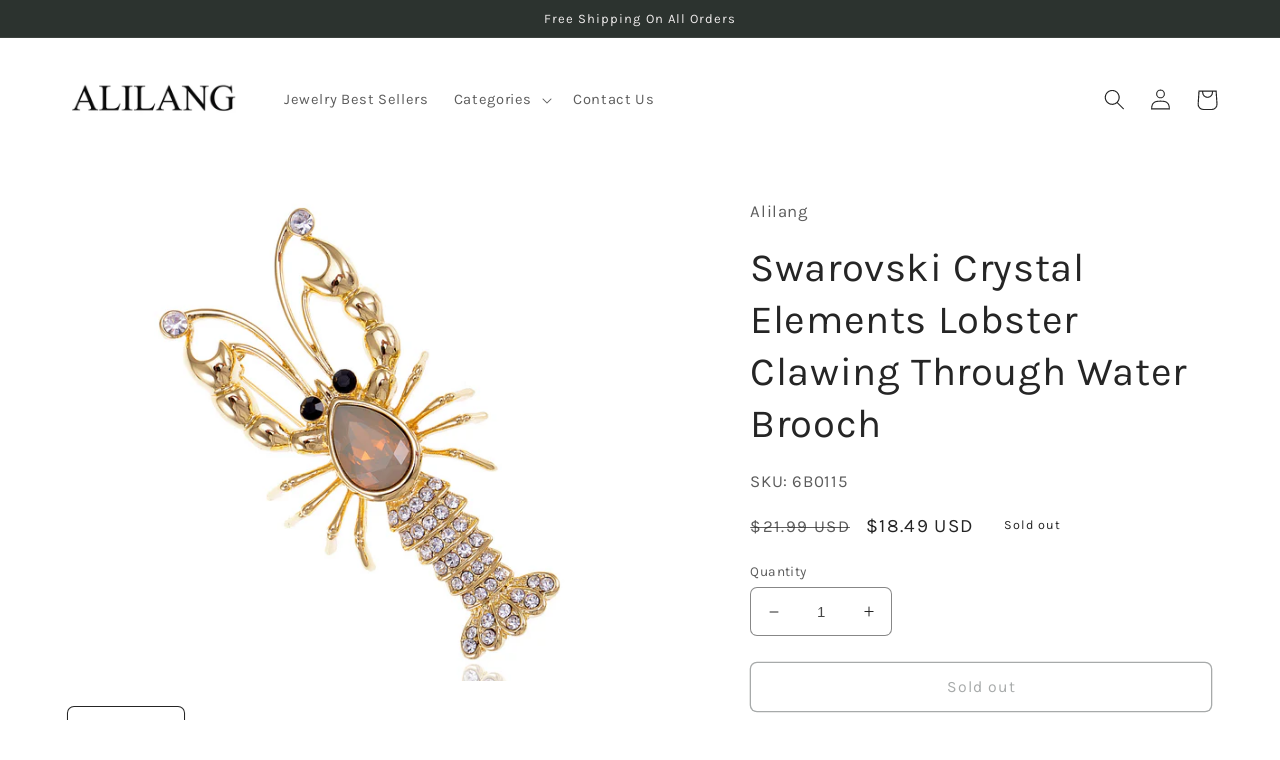

--- FILE ---
content_type: text/javascript; charset=utf-8
request_url: https://alilang.com/products/6b0115.js
body_size: 461
content:
{"id":4329496379470,"title":"Swarovski Crystal Elements Lobster Clawing Through Water Brooch","handle":"6b0115","description":"\u003cul\u003e\n\u003cli\u003eUNIQUE DESIGN - Claw through the night life with this amazing lobster brooch.\u003c\/li\u003e\n\u003cli\u003e VERSATILE JEWELRY - The beautiful crystal elements and shiny tone will make you flash in the spotlight with glory.\u003c\/li\u003e\n\u003cli\u003e BEAUTIFULLY PACKAGED - Most of our jewelry arrives in a complimentary Alilang gift box, while bigger pieces are packed in neat organza bags. It makes a GREAT GIFT for anyone who loves rhinestone pins and brooches or fashion accessories.\u003c\/li\u003e\n\u003c\/ul\u003e","published_at":"2019-10-30T00:18:12-07:00","created_at":"2019-10-30T00:18:19-07:00","vendor":"Alilang","type":"BROOCH","tags":["BROOCH Fish \u0026 Aquatic"],"price":1849,"price_min":1849,"price_max":1849,"available":false,"price_varies":false,"compare_at_price":2199,"compare_at_price_min":2199,"compare_at_price_max":2199,"compare_at_price_varies":false,"variants":[{"id":31075342909518,"title":"Default Title","option1":"Default Title","option2":null,"option3":null,"sku":"6B0115","requires_shipping":true,"taxable":true,"featured_image":{"id":13351600160846,"product_id":4329496379470,"position":1,"created_at":"2019-10-30T00:18:19-07:00","updated_at":"2019-10-30T00:18:19-07:00","alt":null,"width":1400,"height":1050,"src":"https:\/\/cdn.shopify.com\/s\/files\/1\/0275\/8180\/8718\/products\/6B0115.jpg?v=1572419899","variant_ids":[31075342909518]},"available":false,"name":"Swarovski Crystal Elements Lobster Clawing Through Water Brooch","public_title":null,"options":["Default Title"],"price":1849,"weight":50,"compare_at_price":2199,"inventory_management":"shopify","barcode":null,"featured_media":{"alt":null,"id":5523014484046,"position":1,"preview_image":{"aspect_ratio":1.333,"height":1050,"width":1400,"src":"https:\/\/cdn.shopify.com\/s\/files\/1\/0275\/8180\/8718\/products\/6B0115.jpg?v=1572419899"}},"requires_selling_plan":false,"selling_plan_allocations":[]}],"images":["\/\/cdn.shopify.com\/s\/files\/1\/0275\/8180\/8718\/products\/6B0115.jpg?v=1572419899","\/\/cdn.shopify.com\/s\/files\/1\/0275\/8180\/8718\/products\/6B0115-1.jpg?v=1572419899","\/\/cdn.shopify.com\/s\/files\/1\/0275\/8180\/8718\/products\/6B0115-2.jpg?v=1572419899","\/\/cdn.shopify.com\/s\/files\/1\/0275\/8180\/8718\/products\/6B0115-3.jpg?v=1572419899"],"featured_image":"\/\/cdn.shopify.com\/s\/files\/1\/0275\/8180\/8718\/products\/6B0115.jpg?v=1572419899","options":[{"name":"Title","position":1,"values":["Default Title"]}],"url":"\/products\/6b0115","media":[{"alt":null,"id":5523014484046,"position":1,"preview_image":{"aspect_ratio":1.333,"height":1050,"width":1400,"src":"https:\/\/cdn.shopify.com\/s\/files\/1\/0275\/8180\/8718\/products\/6B0115.jpg?v=1572419899"},"aspect_ratio":1.333,"height":1050,"media_type":"image","src":"https:\/\/cdn.shopify.com\/s\/files\/1\/0275\/8180\/8718\/products\/6B0115.jpg?v=1572419899","width":1400},{"alt":null,"id":5523014516814,"position":2,"preview_image":{"aspect_ratio":1.333,"height":1050,"width":1400,"src":"https:\/\/cdn.shopify.com\/s\/files\/1\/0275\/8180\/8718\/products\/6B0115-1.jpg?v=1572419899"},"aspect_ratio":1.333,"height":1050,"media_type":"image","src":"https:\/\/cdn.shopify.com\/s\/files\/1\/0275\/8180\/8718\/products\/6B0115-1.jpg?v=1572419899","width":1400},{"alt":null,"id":5523014549582,"position":3,"preview_image":{"aspect_ratio":1.333,"height":1050,"width":1400,"src":"https:\/\/cdn.shopify.com\/s\/files\/1\/0275\/8180\/8718\/products\/6B0115-2.jpg?v=1572419899"},"aspect_ratio":1.333,"height":1050,"media_type":"image","src":"https:\/\/cdn.shopify.com\/s\/files\/1\/0275\/8180\/8718\/products\/6B0115-2.jpg?v=1572419899","width":1400},{"alt":null,"id":5523014582350,"position":4,"preview_image":{"aspect_ratio":1.333,"height":1050,"width":1400,"src":"https:\/\/cdn.shopify.com\/s\/files\/1\/0275\/8180\/8718\/products\/6B0115-3.jpg?v=1572419899"},"aspect_ratio":1.333,"height":1050,"media_type":"image","src":"https:\/\/cdn.shopify.com\/s\/files\/1\/0275\/8180\/8718\/products\/6B0115-3.jpg?v=1572419899","width":1400}],"requires_selling_plan":false,"selling_plan_groups":[]}

--- FILE ---
content_type: text/javascript; charset=utf-8
request_url: https://alilang.com/products/6b0115.js
body_size: 463
content:
{"id":4329496379470,"title":"Swarovski Crystal Elements Lobster Clawing Through Water Brooch","handle":"6b0115","description":"\u003cul\u003e\n\u003cli\u003eUNIQUE DESIGN - Claw through the night life with this amazing lobster brooch.\u003c\/li\u003e\n\u003cli\u003e VERSATILE JEWELRY - The beautiful crystal elements and shiny tone will make you flash in the spotlight with glory.\u003c\/li\u003e\n\u003cli\u003e BEAUTIFULLY PACKAGED - Most of our jewelry arrives in a complimentary Alilang gift box, while bigger pieces are packed in neat organza bags. It makes a GREAT GIFT for anyone who loves rhinestone pins and brooches or fashion accessories.\u003c\/li\u003e\n\u003c\/ul\u003e","published_at":"2019-10-30T00:18:12-07:00","created_at":"2019-10-30T00:18:19-07:00","vendor":"Alilang","type":"BROOCH","tags":["BROOCH Fish \u0026 Aquatic"],"price":1849,"price_min":1849,"price_max":1849,"available":false,"price_varies":false,"compare_at_price":2199,"compare_at_price_min":2199,"compare_at_price_max":2199,"compare_at_price_varies":false,"variants":[{"id":31075342909518,"title":"Default Title","option1":"Default Title","option2":null,"option3":null,"sku":"6B0115","requires_shipping":true,"taxable":true,"featured_image":{"id":13351600160846,"product_id":4329496379470,"position":1,"created_at":"2019-10-30T00:18:19-07:00","updated_at":"2019-10-30T00:18:19-07:00","alt":null,"width":1400,"height":1050,"src":"https:\/\/cdn.shopify.com\/s\/files\/1\/0275\/8180\/8718\/products\/6B0115.jpg?v=1572419899","variant_ids":[31075342909518]},"available":false,"name":"Swarovski Crystal Elements Lobster Clawing Through Water Brooch","public_title":null,"options":["Default Title"],"price":1849,"weight":50,"compare_at_price":2199,"inventory_management":"shopify","barcode":null,"featured_media":{"alt":null,"id":5523014484046,"position":1,"preview_image":{"aspect_ratio":1.333,"height":1050,"width":1400,"src":"https:\/\/cdn.shopify.com\/s\/files\/1\/0275\/8180\/8718\/products\/6B0115.jpg?v=1572419899"}},"requires_selling_plan":false,"selling_plan_allocations":[]}],"images":["\/\/cdn.shopify.com\/s\/files\/1\/0275\/8180\/8718\/products\/6B0115.jpg?v=1572419899","\/\/cdn.shopify.com\/s\/files\/1\/0275\/8180\/8718\/products\/6B0115-1.jpg?v=1572419899","\/\/cdn.shopify.com\/s\/files\/1\/0275\/8180\/8718\/products\/6B0115-2.jpg?v=1572419899","\/\/cdn.shopify.com\/s\/files\/1\/0275\/8180\/8718\/products\/6B0115-3.jpg?v=1572419899"],"featured_image":"\/\/cdn.shopify.com\/s\/files\/1\/0275\/8180\/8718\/products\/6B0115.jpg?v=1572419899","options":[{"name":"Title","position":1,"values":["Default Title"]}],"url":"\/products\/6b0115","media":[{"alt":null,"id":5523014484046,"position":1,"preview_image":{"aspect_ratio":1.333,"height":1050,"width":1400,"src":"https:\/\/cdn.shopify.com\/s\/files\/1\/0275\/8180\/8718\/products\/6B0115.jpg?v=1572419899"},"aspect_ratio":1.333,"height":1050,"media_type":"image","src":"https:\/\/cdn.shopify.com\/s\/files\/1\/0275\/8180\/8718\/products\/6B0115.jpg?v=1572419899","width":1400},{"alt":null,"id":5523014516814,"position":2,"preview_image":{"aspect_ratio":1.333,"height":1050,"width":1400,"src":"https:\/\/cdn.shopify.com\/s\/files\/1\/0275\/8180\/8718\/products\/6B0115-1.jpg?v=1572419899"},"aspect_ratio":1.333,"height":1050,"media_type":"image","src":"https:\/\/cdn.shopify.com\/s\/files\/1\/0275\/8180\/8718\/products\/6B0115-1.jpg?v=1572419899","width":1400},{"alt":null,"id":5523014549582,"position":3,"preview_image":{"aspect_ratio":1.333,"height":1050,"width":1400,"src":"https:\/\/cdn.shopify.com\/s\/files\/1\/0275\/8180\/8718\/products\/6B0115-2.jpg?v=1572419899"},"aspect_ratio":1.333,"height":1050,"media_type":"image","src":"https:\/\/cdn.shopify.com\/s\/files\/1\/0275\/8180\/8718\/products\/6B0115-2.jpg?v=1572419899","width":1400},{"alt":null,"id":5523014582350,"position":4,"preview_image":{"aspect_ratio":1.333,"height":1050,"width":1400,"src":"https:\/\/cdn.shopify.com\/s\/files\/1\/0275\/8180\/8718\/products\/6B0115-3.jpg?v=1572419899"},"aspect_ratio":1.333,"height":1050,"media_type":"image","src":"https:\/\/cdn.shopify.com\/s\/files\/1\/0275\/8180\/8718\/products\/6B0115-3.jpg?v=1572419899","width":1400}],"requires_selling_plan":false,"selling_plan_groups":[]}